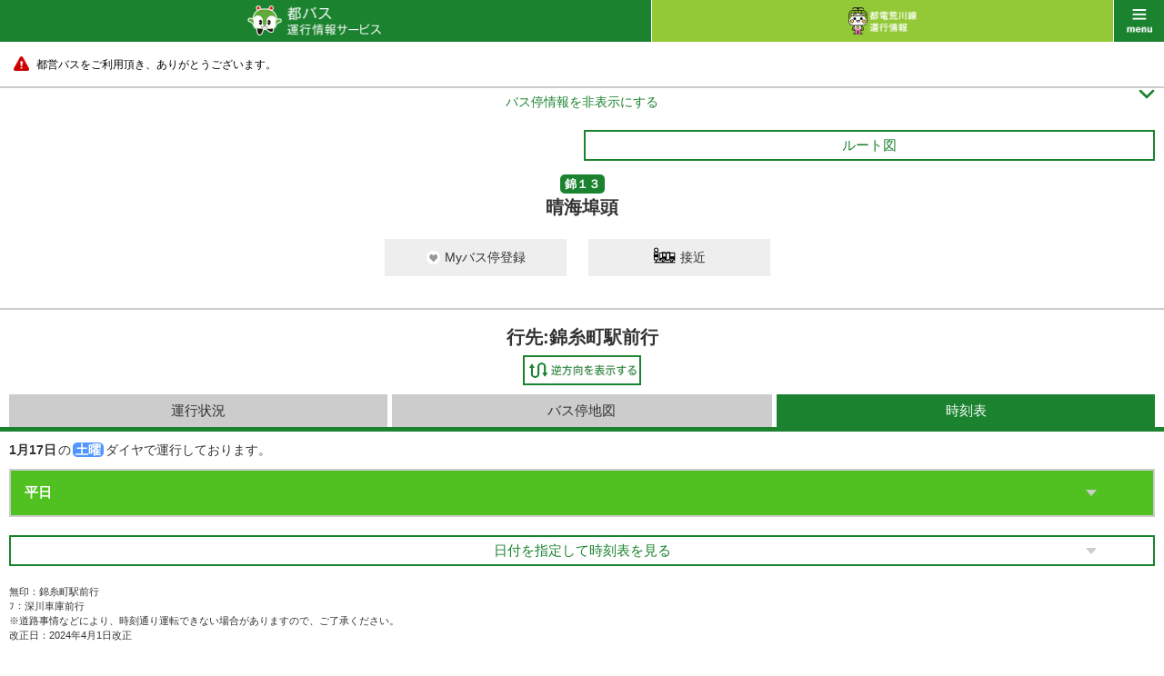

--- FILE ---
content_type: text/html;charset=UTF-8
request_url: https://tobus.jp/sp/blsys/stop/time?daydiv=11&dispdiv=0&ln=ja&poleno=3&stopid=1249&routecode=46&ud=2
body_size: 9597
content:






<!DOCTYPE html>
<html lang="ja" xml:lang="ja">
<head>
<meta charset="UTF-8" >
<meta http-equiv="Content-Type" Content="text/html;charset=UTF-8">
<meta name="viewport" content="width=device-width, initial-scale=1.0, maximum-scale=1.0, user-scalable=0" >
<meta name="format-detection" content="telephone=no" >
<title>バス停時刻表 ｜都バス 運行情報サービス</title>
<meta name="description" content="" />
<meta name="keywords" content="" />
<link rel="stylesheet" href="/sp/resources/css/default.css?1727617979563" />
<link rel="stylesheet" href="/sp/resources/css/common.css?1727617979563"  />
<link rel="stylesheet" href="/sp/resources/css/style.css?1727617979563"  />
<link rel="stylesheet" href="/sp/resources/css/jquery.remodal.css?1727617979563"  />
<link rel="stylesheet" href="/sp/resources/common/css/commons.css?1727617979563"  />


<script type="text/javascript" src="/sp/blsys/js/commons.js?1727617979563?ln=ja" charset="utf-8"></script>
<script type="text/javascript" src="/sp/resources/js/jquery-1.11.1.min.js?1727617979563" charset="utf-8"></script>
<script type="text/javascript" src="/sp/resources/js/jquery-lineup.js?1727617979563" charset="utf-8"></script>
<script type="text/javascript" src="/sp/resources/js/default.js?1727617979563" charset="utf-8"></script>
<script type="text/javascript" src="/sp/resources/js/jquery.remodal.min.js?1727617979563" charset="utf-8"></script>
<script type="text/javascript" src="/sp/resources/common/js/commons.js?1727617979563" charset="utf-8"></script>
<script type="text/javascript" src="/sp/resources/common/js/storage.js?1727617979563" charset="utf-8"></script>
<script type="text/javascript" src="/sp/resources/common/js/cookie.js?1727617979563" charset="utf-8"></script>
<script type="text/javascript" src="/sp/resources/common/js/mybus.js?1727617979563" charset="utf-8"></script>
<script type="text/javascript" src="/sp/resources/common/js/myRoute.js?1727617979563" charset="utf-8"></script>
<script type="text/javascript" src="/sp/resources/common/js/geolocation.js?1727617979563" charset="utf-8"></script>
<script type="text/javascript" src="https://maps.google.com/maps/api/js?v=3&client=gme-neccorporation1&language=ja&region=jp&sensor=false&channel=customer?1727617979563" charset="utf-8"></script>
<script type="text/javascript" charset="utf-8" src="/sp/resources/common/js/following.js?1727617979563"></script>
<script type="text/javascript" charset="utf-8" src="/sp/resources/common/js/timetable.js?1727617979563"></script>
<script type="text/javascript" charset="utf-8" src="/sp/resources/common/js/wget.js?1727617979563"></script>
<script type="text/javascript" charset="utf-8" src="/sp/resources/common/js/geolocation.js?1727617979563"></script>
<script type="text/javascript" charset="utf-8" src="/sp/resources/common/js/TobusMaps.js?1727617979563"></script>
<script type="text/javascript" charset="utf-8" src="/sp/resources/common/js/route.js?1727617979563"></script>
<script type="text/javascript" charset="utf-8" src="/sp/resources/common/js/busstop.js?1727617979563"></script>


<script>
var TobusSpConstants = {
		MessageHelper: {
			"B07-01-009": "{0}時点の情報",
			"B07-01-022": "運行中止",
			"B07-01-035": "行先:{0}",
			"B07-01-049": "通過済み",
			"B07-01-050": "{0} 分待ち",
			"B07-01-051": "まもなく",
			"B17-01-003": "解除",
			"B17-01-012": "出発",
			"B17-01-013": "到着",
			"B17-01-014": "検索",
			"B17-01-015": "「{0}」 → 「{1}」のMyルートを解除しますか？",
			"B17-01-016": "全てのMyルートを解除しますか？",
			"B17-01-021": "データ保存に失敗しました。",
			"B17-01-022": "Myバス停/Myルートの取得に失敗しました。",
			"B17-01-023": "Myバス停/Myルートの登録に失敗しました。",
			"B17-01-024": "Myバス停/Myルートの解除に失敗しました。"
		},
		Config: {
			PredictMinute: 2.0
		},
		ServiceType: {
		  tobus: "tobus",
		  toden: "toden"
		}
	};
</script>
  </head>



<body id="bus" class="stop ___dummy">
    <div id="wrap">
        



<div id="header">
  <p id="title" class="link"><a href="/sp/blsys/top?ln=ja"><img src="/sp/resources/img/h_main_bus.png" alt="都バス 運行情報サービス" width="147"></a></p>
  <p id="another" class="link"><a href="/sp/tlsys/top?ln=ja"><img src="/sp/resources/img/h_main_train_02.png" alt="都電 運行情報サービス" width="75"></a></p>
  <p id="menu" class="link" data-onmodalopen="menuInit"><a href="javascript:void(0);">menu</a></p>
</div>
        


<div id="menu_list">
        <ul class="main">
	        <li class="bus"><a href="/sp/blsys/top?ln=ja">都バストップ</a></li>
			<li class="train"><a href="/sp/tlsys/top?ln=ja">都電トップ</a></li>
            <li class="main01"><a href="/sp/blsys/top/stop?ln=ja">バス停を探す</a></li>
            <li class="main02"><a href="/sp/blsys/top/move?ln=ja">運行状況を調べる</a></li>
            <li class="main06"><a href="/sp/blsys/mybus/edit?trn=top_move&ln=ja">Myバス停/ルート</a></li>
            <li class="main07"><a href="/sp/blsys/route?trn=top_move&ln=ja">系統から探す</a></li>
            <li class="main03"><a href="/sp/blsys/navi?ln=ja">都営交通ルート検索</a></li>
            <li class="main04"><a href="/sp/blsys/top/time?ln=ja">時刻表を見る</a></li>
            <li class="main05">
            <a href="javascript:void(0);" class="language"><img src="/sp/resources/img/h_language_l.png" width="150" alt="Language"><span class="font">&#59236;</span><span class="font" style="display:none">&#59239;</span></a>
            <ul>
			
                
            
                
                    <li><a href="?ln=en&poleno=3&stopid=1249&routecode=46&ud=2&daydiv=11&dispdiv=0">English<span class="font">&#59238;</span></a></li>
                
            
            </ul>
            </li>
        </ul>
        <ul class="sub clearfix">
            <li class="sub01"><a href="http://tobus.jp/blsys/navi?LCD=&VCD=ctop&ECD=txtrd&LCD=">音声読み上げ対応<span class="font">&#59238;</span></a></li>
            <li class="sub03"><a href="http://tobus.jp/blsys/navi?VCD=&ECD=srwrapbus&LCD=">車両検索/ラッピングバス検索<span class="font">&#59238;</span></a></li>
            <li class="sub04"><a href="/sp/blsys/usage?ln=ja">ご利用ガイド<span class="font">&#59238;</span></a></li>
            <li class="sub05"><a href="/sp/blsys/gallery?ln=ja">ギャラリー<span class="font">&#59238;</span></a></li>
            
            	<li class="sub06"><a href="/sp/blsys/questionnaire?ln=ja">アンケート</a></li>
            
            <li class="sub07"><a href="https://www.kotsu.metro.tokyo.jp/enq/index.html" target="_blank">お問合せ</a></li>
            <li class="sub08"><a href="/sp/blsys/disclaimer?ln=ja">免責事項</a></li>
            
                <li class="sub09"><a href="/sp/blsys/privacy?ln=ja">個人情報保護方針</a></li>
            
            <li class="sub10"><a href="http://www.kotsu.metro.tokyo.jp/" target="_blank">東京都交通局</a></li>
        </ul>

</div>
        




<div id="contents" data-autostart="setTimetableList">
    
        
    




	<div class="caution telop telop-animation telop-speed0"><p class="marquee"><a href="#"><span style="color: #000000;">都営バスをご利用頂き、ありがとうございます。</span></a></p></div>




    <hr class="nomergin">
    <div id="main" class="___dummy">
    
    	
        
        
        
        
    







<p class="simple_header_toggle toggle_btn">
  <a id="simple_header_switch" data-switch>
    <span class="toggle_txt" style="display:none">バス停情報を表示する<span class="font">&#59239;</span></span>
    <span class="toggle_txt">バス停情報を非表示にする<span class="font">&#59236;</span></span>
   </a>
</p>
<div class="header_warp">
    <div class="mybus_disp" style="display:none;"><span>Myバス停</span></div>
    <div class="mybus_disp_empty_box"></div>
    <div class="box10">
        <ul class="sub_nav clearfix">
            
            
            <li style="visibility:hidden;">
                <span class="toggle_btn"><a href="#line_list" class="btn_gw">鉄道乗換え</a></span>
            </li>
            
            <li>
            <a
               class="show_popup btn_gw"
               data-remodal-target="modal"
               data-onopen="showMap"
               data-url="/sp/blsys/route/map"
               data-param="routeid=46&trn=top_stop">
                 ルート図
            </a>
            </li>
        </ul>
        <p class="tc"><strong class="icn_gr">錦１３</strong></p>
        <h1 class="title_bl_noborder">晴海埠頭</h1>

           <div class="migration_message" style="display:none;"><span>「Myバス停/ルート」の保存方法が変更されましたので、Myバス停/ルート画面で登録情報の確認をお願いします。<br>確認は「<a href="{0}">こちら</a>」から</span></div>
           <div class="limit_message" style="display:none;"><span>Myバス停の登録は10件までとなります。</span></div>
           <div class="mybus_button" style="display:none;">
           <a href="#" id="mybusButton" data-mybus='{"code" : 1249, "name_ja" : "晴海埠頭" , "name_en" : "Harumi-Futō", "location" : {"lat" : 35.6476171 , "lng" : 139.773023}}' >
               <span class="mybus">Myバス停登録</span>
               <span class="mybus_registered">Myバス停解除</span>
           </a>
            <a href="/sp/blsys/approaching?stopcode=1249&ln=ja" class="">
                <span class="approaching_txt">接近</span>
            </a>
        </div>
    </div>
        <div class="title_bl_border"></div>

        
        <p class="mb5 fs20 tc" style="font-weight: bold;">行先:錦糸町駅前行</p>
        

        <table class="stop_table">
            <tr>
                <td></td>
                
                <td class="plr10 "><a href="?ud=1&poleno=0&ln=ja&stopid=1249&routecode=46&daydiv=11"><img src="/sp/resources/img/btn_change_l.png" width="130" alt="起終点入替"></a></td>
            </tr>
        </table>
</div>

<div id="simple_header">
  <a href="/sp/blsys/approaching?stopcode=1249&ln=ja" class="">
      <span class="approaching_txt">接近</span>
  </a>
  <div class="title_bl_border"></div>
        
        <p class="mb5 fs20 tc" style="font-weight: bold;">行先:錦糸町駅前行</p>
        

        <table class="stop_table">
            <tr>
                <td></td>
                
                <td class="plr10 "><a href="?ud=1&poleno=0&ln=ja&stopid=1249&routecode=46&daydiv=11"><img src="/sp/resources/img/btn_change_l.png" width="130" alt="起終点入替"></a></td>
            </tr>
        </table>
</div>


<script type="text/javascript">
  var busLimit = 10;
  var url = "/sp/blsys/mybus/edit?ln=ja";
  var html = $('.migration_message').html();
  var str = html.replace("{0}",url);
  $('.migration_message').html(str);
</script>


	<div id="time_wrap" class="day01">
    <div class="bgw">
		<ul class="tab3 mlr10 clearfix">
			<li class="___dummy"><a href="/sp/blsys/stop?stopid=1249&ud=2&poleno=3&ln=ja&routecode=46">運行状況 </a></li>
			<li class="___dummy"><a href="/sp/blsys/stop/map?stopid=1249&ud=2&poleno=3&ln=ja&routecode=46">バス停地図</a></li>
			<li class="active"><a>時刻表</a></li>
		</ul>
        </div>
		<hr class="grn">
		<div class="box10">
            
            
            	
            		<p class="mt10 mb10 diatype-saturday"><span class="schedule-day"> 1月17日</span>の<span class="schedule-type">土曜</span>ダイヤで運行しております。</p>
            	
            	
				
				
            

            

            <p id="day_select" class="mb20">
                <select data-change-timetable>
                	<option data-link="">(選択してください)</option>
                    
                    
                    <option selected data-link="/sp/blsys/stop/time?daydiv=1&dispdiv=0&poleno=3&ln=ja&stopid=1249&routecode=46&ud=2">平日</option>
                    
                    <option  data-link="/sp/blsys/stop/time?daydiv=2&dispdiv=0&poleno=3&ln=ja&stopid=1249&routecode=46&ud=2">土曜</option>
                    
                    <option  data-link="/sp/blsys/stop/time?daydiv=3&dispdiv=0&poleno=3&ln=ja&stopid=1249&routecode=46&ud=2">休日</option>
                    
                    
                    
                    
                </select>
            </p>
            
            <div class="relative">
           		<p class="mb20"><span class="toggle_btn"><a href="#time_schedule" class="btn_gw">日付を指定して時刻表を見る</a></span></p>
            	<ul id="time_schedule" style="display:none;">
            		
            		
            			
						
						
            			<li><a href="/sp/blsys/stop/time?daydiv=12&dispdiv=0&ln=ja&poleno=3&stopid=1249&routecode=46&ud=2">01月17日(土)</a></li>
						
            		
            			
						
						
            			<li><a href="/sp/blsys/stop/time?daydiv=13&dispdiv=0&ln=ja&poleno=3&stopid=1249&routecode=46&ud=2">01月18日(日)</a></li>
						
            		
            			
						
						
            			<li><a href="/sp/blsys/stop/time?daydiv=11&dispdiv=0&ln=ja&poleno=3&stopid=1249&routecode=46&ud=2">01月19日(月)</a></li>
						
            		
            			
						
						
            			<li><a href="/sp/blsys/stop/time?daydiv=11&dispdiv=0&ln=ja&poleno=3&stopid=1249&routecode=46&ud=2">01月20日(火)</a></li>
						
            		
            			
						
						
            			<li><a href="/sp/blsys/stop/time?daydiv=11&dispdiv=0&ln=ja&poleno=3&stopid=1249&routecode=46&ud=2">01月21日(水)</a></li>
						
            		
            			
						
						
            			<li><a href="/sp/blsys/stop/time?daydiv=11&dispdiv=0&ln=ja&poleno=3&stopid=1249&routecode=46&ud=2">01月22日(木)</a></li>
						
            		
            			
						
						
            			<li><a href="/sp/blsys/stop/time?daydiv=11&dispdiv=0&ln=ja&poleno=3&stopid=1249&routecode=46&ud=2">01月23日(金)</a></li>
						
            		
            			
						
						
            			<li><a href="/sp/blsys/stop/time?daydiv=12&dispdiv=0&ln=ja&poleno=3&stopid=1249&routecode=46&ud=2">01月24日(土)</a></li>
						
            		
				</ul>
            </div>
            
			
			

				<div class="fs11 mb20">
	            
					無印：錦糸町駅前行<br>
	            
					ﾌ：深川車庫前行<br>
	            
					※道路事情などにより、時刻通り運転できない場合がありますので、ご了承ください。<br>
	                
					改正日：2024年4月1日改正
				</div>
	            </div>

	            <p id="all_view" class="toggle_btn mb10 mlr10">
	                <a href="#" data-timetablelink><span class="toggle_txt" style="display:none;">すべての時間帯を表示する</span><span class="toggle_txt">4時間分だけ表示する</span><span class="toggle_txt font">&#59236;</span><span class="toggle_txt font" style="display:none;">&#59239;</span></a>
	            </p>

				<div id="time_table">
		            <table>
		                
		                
						<tr class="hide_timetable" data-timetable="5" data-others="">
							<td>
								<table class="inner">
									<tr class="top">
									   <th rowspan="1" class="timetable-hour">05<span class="accessibility_hidden">ジ</span></th>
		                            
		                            <td><table><tr><td>&nbsp;</td><td>&nbsp;</td><td>&nbsp;</td><td>&nbsp;</td><td>&nbsp;</td></tr></table></td></tr>
		                            
		                            
								</table>
							</td>
						</tr>
		                
		                
						<tr class="hide_timetable" data-timetable="6" data-others="">
							<td>
								<table class="inner">
									<tr class="top">
									   <th rowspan="1" class="timetable-hour">06<span class="accessibility_hidden">ジ</span></th>
		                            
		                            
		                                
		                                
		                                
		                                
		                                 
		                                    <td><table><tr>
		                                 
		                                 <td>
		                                 
		                                 42
		                                 </td>
		                                 
		                                
		                                
		                                    
		                                    <td>&nbsp;</td>
		                                    
		                                    <td>&nbsp;</td>
		                                    
		                                    <td>&nbsp;</td>
		                                    
		                                    <td>&nbsp;</td>
		                                    
		                                    </tr></table></td></tr>
		                                
		                            
								</table>
							</td>
						</tr>
		                
		                
						<tr class="" data-timetable="7" data-others="">
							<td>
								<table class="inner">
									<tr class="top">
									   <th rowspan="1" class="timetable-hour">07<span class="accessibility_hidden">ジ</span></th>
		                            
		                            
		                                
		                                
		                                
		                                
		                                 
		                                    <td><table><tr>
		                                 
		                                 <td>
		                                 
		                                 05
		                                 </td>
		                                 
		                                
		                                
		                                
		                                 
		                                 <td>
		                                 
		                                 17
		                                 </td>
		                                 
		                                
		                                
		                                
		                                 
		                                 <td>
		                                 
		                                 45
		                                 </td>
		                                 
		                                
		                                
		                                    
		                                    <td>&nbsp;</td>
		                                    
		                                    <td>&nbsp;</td>
		                                    
		                                    </tr></table></td></tr>
		                                
		                            
								</table>
							</td>
						</tr>
		                
		                
						<tr class="" data-timetable="8" data-others="">
							<td>
								<table class="inner">
									<tr class="top">
									   <th rowspan="1" class="timetable-hour">08<span class="accessibility_hidden">ジ</span></th>
		                            
		                            
		                                
		                                
		                                
		                                
		                                 
		                                    <td><table><tr>
		                                 
		                                 <td>
		                                 
		                                 12
		                                 </td>
		                                 
		                                
		                                
		                                
		                                 
		                                 <td>
		                                 
		                                 28
		                                 </td>
		                                 
		                                
		                                
		                                
		                                 
		                                 <td>
		                                 
		                                 46
		                                 </td>
		                                 
		                                
		                                
		                                
		                                 
		                                 <td>
		                                 
		                                 55
		                                 </td>
		                                 
		                                
		                                
		                                    
		                                    <td>&nbsp;</td>
		                                    
		                                    </tr></table></td></tr>
		                                
		                            
								</table>
							</td>
						</tr>
		                
		                
						<tr class="" data-timetable="9" data-others="">
							<td>
								<table class="inner">
									<tr class="top">
									   <th rowspan="1" class="timetable-hour">09<span class="accessibility_hidden">ジ</span></th>
		                            
		                            
		                                
		                                
		                                
		                                
		                                 
		                                    <td><table><tr>
		                                 
		                                 <td>
		                                 
		                                 13
		                                 </td>
		                                 
		                                
		                                
		                                
		                                 
		                                 <td>
		                                 
		                                 31
		                                 </td>
		                                 
		                                
		                                
		                                    
		                                    <td>&nbsp;</td>
		                                    
		                                    <td>&nbsp;</td>
		                                    
		                                    <td>&nbsp;</td>
		                                    
		                                    </tr></table></td></tr>
		                                
		                            
								</table>
							</td>
						</tr>
		                
		                
						<tr class="" data-timetable="10" data-others="">
							<td>
								<table class="inner">
									<tr class="top">
									   <th rowspan="1" class="timetable-hour">10<span class="accessibility_hidden">ジ</span></th>
		                            
		                            
		                                
		                                
		                                
		                                
		                                 
		                                    <td><table><tr>
		                                 
		                                 <td>
		                                 
		                                 00
		                                 </td>
		                                 
		                                
		                                
		                                
		                                 
		                                 <td>
		                                 
		                                 23
		                                 </td>
		                                 
		                                
		                                
		                                
		                                 
		                                 <td>
		                                 
		                                 46
		                                 </td>
		                                 
		                                
		                                
		                                
		                                 
		                                 <td>
		                                 <sub>ﾌ</sub>
		                                 56
		                                 </td>
		                                 
		                                
		                                
		                                    
		                                    <td>&nbsp;</td>
		                                    
		                                    </tr></table></td></tr>
		                                
		                            
								</table>
							</td>
						</tr>
		                
		                
						<tr class="hide_timetable" data-timetable="11" data-others="">
							<td>
								<table class="inner">
									<tr class="top">
									   <th rowspan="1" class="timetable-hour">11<span class="accessibility_hidden">ジ</span></th>
		                            
		                            
		                                
		                                
		                                
		                                
		                                 
		                                    <td><table><tr>
		                                 
		                                 <td>
		                                 <sub>ﾌ</sub>
		                                 15
		                                 </td>
		                                 
		                                
		                                
		                                
		                                 
		                                 <td>
		                                 
		                                 17
		                                 </td>
		                                 
		                                
		                                
		                                
		                                 
		                                 <td>
		                                 
		                                 52
		                                 </td>
		                                 
		                                
		                                
		                                    
		                                    <td>&nbsp;</td>
		                                    
		                                    <td>&nbsp;</td>
		                                    
		                                    </tr></table></td></tr>
		                                
		                            
								</table>
							</td>
						</tr>
		                
		                
						<tr class="hide_timetable" data-timetable="12" data-others="">
							<td>
								<table class="inner">
									<tr class="top">
									   <th rowspan="1" class="timetable-hour">12<span class="accessibility_hidden">ジ</span></th>
		                            
		                            
		                                
		                                
		                                
		                                
		                                 
		                                    <td><table><tr>
		                                 
		                                 <td>
		                                 
		                                 14
		                                 </td>
		                                 
		                                
		                                
		                                
		                                 
		                                 <td>
		                                 
		                                 36
		                                 </td>
		                                 
		                                
		                                
		                                
		                                 
		                                 <td>
		                                 
		                                 57
		                                 </td>
		                                 
		                                
		                                
		                                    
		                                    <td>&nbsp;</td>
		                                    
		                                    <td>&nbsp;</td>
		                                    
		                                    </tr></table></td></tr>
		                                
		                            
								</table>
							</td>
						</tr>
		                
		                
						<tr class="hide_timetable" data-timetable="13" data-others="">
							<td>
								<table class="inner">
									<tr class="top">
									   <th rowspan="1" class="timetable-hour">13<span class="accessibility_hidden">ジ</span></th>
		                            
		                            
		                                
		                                
		                                
		                                
		                                 
		                                    <td><table><tr>
		                                 
		                                 <td>
		                                 
		                                 06
		                                 </td>
		                                 
		                                
		                                
		                                
		                                 
		                                 <td>
		                                 
		                                 28
		                                 </td>
		                                 
		                                
		                                
		                                    
		                                    <td>&nbsp;</td>
		                                    
		                                    <td>&nbsp;</td>
		                                    
		                                    <td>&nbsp;</td>
		                                    
		                                    </tr></table></td></tr>
		                                
		                            
								</table>
							</td>
						</tr>
		                
		                
						<tr class="hide_timetable" data-timetable="14" data-others="">
							<td>
								<table class="inner">
									<tr class="top">
									   <th rowspan="1" class="timetable-hour">14<span class="accessibility_hidden">ジ</span></th>
		                            
		                            
		                                
		                                
		                                
		                                
		                                 
		                                    <td><table><tr>
		                                 
		                                 <td>
		                                 
		                                 13
		                                 </td>
		                                 
		                                
		                                
		                                
		                                 
		                                 <td>
		                                 
		                                 36
		                                 </td>
		                                 
		                                
		                                
		                                
		                                 
		                                 <td>
		                                 
		                                 58
		                                 </td>
		                                 
		                                
		                                
		                                    
		                                    <td>&nbsp;</td>
		                                    
		                                    <td>&nbsp;</td>
		                                    
		                                    </tr></table></td></tr>
		                                
		                            
								</table>
							</td>
						</tr>
		                
		                
						<tr class="hide_timetable" data-timetable="15" data-others="">
							<td>
								<table class="inner">
									<tr class="top">
									   <th rowspan="1" class="timetable-hour">15<span class="accessibility_hidden">ジ</span></th>
		                            
		                            
		                                
		                                
		                                
		                                
		                                 
		                                    <td><table><tr>
		                                 
		                                 <td>
		                                 
		                                 37
		                                 </td>
		                                 
		                                
		                                
		                                
		                                 
		                                 <td>
		                                 
		                                 54
		                                 </td>
		                                 
		                                
		                                
		                                    
		                                    <td>&nbsp;</td>
		                                    
		                                    <td>&nbsp;</td>
		                                    
		                                    <td>&nbsp;</td>
		                                    
		                                    </tr></table></td></tr>
		                                
		                            
								</table>
							</td>
						</tr>
		                
		                
						<tr class="hide_timetable" data-timetable="16" data-others="">
							<td>
								<table class="inner">
									<tr class="top">
									   <th rowspan="1" class="timetable-hour">16<span class="accessibility_hidden">ジ</span></th>
		                            
		                            
		                                
		                                
		                                
		                                
		                                 
		                                    <td><table><tr>
		                                 
		                                 <td>
		                                 
		                                 10
		                                 </td>
		                                 
		                                
		                                
		                                
		                                 
		                                 <td>
		                                 
		                                 34
		                                 </td>
		                                 
		                                
		                                
		                                
		                                 
		                                 <td>
		                                 
		                                 50
		                                 </td>
		                                 
		                                
		                                
		                                    
		                                    <td>&nbsp;</td>
		                                    
		                                    <td>&nbsp;</td>
		                                    
		                                    </tr></table></td></tr>
		                                
		                            
								</table>
							</td>
						</tr>
		                
		                
						<tr class="hide_timetable" data-timetable="17" data-others="">
							<td>
								<table class="inner">
									<tr class="top">
									   <th rowspan="1" class="timetable-hour">17<span class="accessibility_hidden">ジ</span></th>
		                            
		                            
		                                
		                                
		                                
		                                
		                                 
		                                    <td><table><tr>
		                                 
		                                 <td>
		                                 
		                                 04
		                                 </td>
		                                 
		                                
		                                
		                                
		                                 
		                                 <td>
		                                 
		                                 19
		                                 </td>
		                                 
		                                
		                                
		                                
		                                 
		                                 <td>
		                                 
		                                 36
		                                 </td>
		                                 
		                                
		                                
		                                    
		                                    <td>&nbsp;</td>
		                                    
		                                    <td>&nbsp;</td>
		                                    
		                                    </tr></table></td></tr>
		                                
		                            
								</table>
							</td>
						</tr>
		                
		                
						<tr class="hide_timetable" data-timetable="18" data-others="">
							<td>
								<table class="inner">
									<tr class="top">
									   <th rowspan="1" class="timetable-hour">18<span class="accessibility_hidden">ジ</span></th>
		                            
		                            
		                                
		                                
		                                
		                                
		                                 
		                                    <td><table><tr>
		                                 
		                                 <td>
		                                 
		                                 03
		                                 </td>
		                                 
		                                
		                                
		                                
		                                 
		                                 <td>
		                                 
		                                 26
		                                 </td>
		                                 
		                                
		                                
		                                
		                                 
		                                 <td>
		                                 
		                                 48
		                                 </td>
		                                 
		                                
		                                
		                                    
		                                    <td>&nbsp;</td>
		                                    
		                                    <td>&nbsp;</td>
		                                    
		                                    </tr></table></td></tr>
		                                
		                            
								</table>
							</td>
						</tr>
		                
		                
						<tr class="hide_timetable" data-timetable="19" data-others="">
							<td>
								<table class="inner">
									<tr class="top">
									   <th rowspan="1" class="timetable-hour">19<span class="accessibility_hidden">ジ</span></th>
		                            
		                            
		                                
		                                
		                                
		                                
		                                 
		                                    <td><table><tr>
		                                 
		                                 <td>
		                                 
		                                 10
		                                 </td>
		                                 
		                                
		                                
		                                
		                                 
		                                 <td>
		                                 <sub>ﾌ</sub>
		                                 21
		                                 </td>
		                                 
		                                
		                                
		                                
		                                 
		                                 <td>
		                                 
		                                 36
		                                 </td>
		                                 
		                                
		                                
		                                    
		                                    <td>&nbsp;</td>
		                                    
		                                    <td>&nbsp;</td>
		                                    
		                                    </tr></table></td></tr>
		                                
		                            
								</table>
							</td>
						</tr>
		                
		                
						<tr class="hide_timetable" data-timetable="20" data-others="">
							<td>
								<table class="inner">
									<tr class="top">
									   <th rowspan="1" class="timetable-hour">20<span class="accessibility_hidden">ジ</span></th>
		                            
		                            
		                                
		                                
		                                
		                                
		                                 
		                                    <td><table><tr>
		                                 
		                                 <td>
		                                 
		                                 06
		                                 </td>
		                                 
		                                
		                                
		                                
		                                 
		                                 <td>
		                                 
		                                 21
		                                 </td>
		                                 
		                                
		                                
		                                
		                                 
		                                 <td>
		                                 
		                                 50
		                                 </td>
		                                 
		                                
		                                
		                                    
		                                    <td>&nbsp;</td>
		                                    
		                                    <td>&nbsp;</td>
		                                    
		                                    </tr></table></td></tr>
		                                
		                            
								</table>
							</td>
						</tr>
		                
		                
						<tr class="hide_timetable" data-timetable="21" data-others="">
							<td>
								<table class="inner">
									<tr class="top">
									   <th rowspan="1" class="timetable-hour">21<span class="accessibility_hidden">ジ</span></th>
		                            
		                            
		                                
		                                
		                                
		                                
		                                 
		                                    <td><table><tr>
		                                 
		                                 <td>
		                                 
		                                 18
		                                 </td>
		                                 
		                                
		                                
		                                
		                                 
		                                 <td>
		                                 
		                                 43
		                                 </td>
		                                 
		                                
		                                
		                                    
		                                    <td>&nbsp;</td>
		                                    
		                                    <td>&nbsp;</td>
		                                    
		                                    <td>&nbsp;</td>
		                                    
		                                    </tr></table></td></tr>
		                                
		                            
								</table>
							</td>
						</tr>
		                
		                
						<tr class="hide_timetable" data-timetable="22" data-others="">
							<td>
								<table class="inner">
									<tr class="top">
									   <th rowspan="1" class="timetable-hour">22<span class="accessibility_hidden">ジ</span></th>
		                            
		                            
		                                
		                                
		                                
		                                
		                                 
		                                    <td><table><tr>
		                                 
		                                 <td>
		                                 <sub>ﾌ</sub>
		                                 20
		                                 </td>
		                                 
		                                
		                                
		                                    
		                                    <td>&nbsp;</td>
		                                    
		                                    <td>&nbsp;</td>
		                                    
		                                    <td>&nbsp;</td>
		                                    
		                                    <td>&nbsp;</td>
		                                    
		                                    </tr></table></td></tr>
		                                
		                            
								</table>
							</td>
						</tr>
		                
		                
						<tr class="hide_timetable" data-timetable="23" data-others="">
							<td>
								<table class="inner">
									<tr class="top">
									   <th rowspan="1" class="timetable-hour">23<span class="accessibility_hidden">ジ</span></th>
		                            
		                            <td><table><tr><td>&nbsp;</td><td>&nbsp;</td><td>&nbsp;</td><td>&nbsp;</td><td>&nbsp;</td></tr></table></td></tr>
		                            
		                            
								</table>
							</td>
						</tr>
		                
		            </table>
			     </div>

			
         
    
        
    



<div id="other_line">
    <p class="toggle_btn link_grn">
        <a href="#other_line_list"
        data-appendparam="" 
        data-url="" 
        data-onclick="true" 
        data-dirtype="/sp/blsys/stop/direct_time"
        data-otherroute="/sp/blsys/pole/busstoplist?ln=ja" 
        data-position="35.6476171,139.773023" 
        data-param="stopid=1249&ln=ja" 
        data-target="result"> 
            <span class="toggle_txt">このバス停の他の系統を見る<span class="font">&#59236;</span></span>
            <span class="toggle_txt" style="display:none">閉じる<span class="font">&#59239;</span></span>
        </a>
    </p>
    <div data-id="result" id="other_line_list" class="inner" style="display:none;"  data-error="データ取得失敗です。"> 
        <p>晴海埠頭</p>
        <div data-result></div> 
        <div data-template style="display:none;"> 
            <dl data-name="pole">
                <dt data-name="polename"><span data-name="distance"><sub>m</sub></span></dt>
                <dd>
                    <ul data-name="list">
                        <li data-name="poleLink"><a href="#" data-name="link"><span  data-name="name">{0}行</span><span class="font">&#59238;</span></a></li>
                        <li data-name="destLink" class="info"><a href="#" data-name="link"><span class="approach">方面別時刻表</span><span data-name="name">{0}方面</span><span class="font">&#59238;</span></a></li>
                    </ul>
                </dd>
            </dl>
        </div>
    </div>
</div>

<hr>

        <!-- /#comment -->
	</div><!-- /#main -->
</div>
</div>
        



<div id="footer">
    <ul id="bottom_nav">
        <li><a href="http://tobus.jp/blsys/navi?VCD=&ECD=srwrapbus&LCD=">車両検索/ラッピングバス検索<span class="font">&#59238;</span></a></li>
        <li><a href="/sp/blsys/usage?ln=ja">ご利用ガイド<span class="font">&#59238;</span></a></li>
        <li><a href="/sp/blsys/gallery?ln=ja">ギャラリー<span class="font">&#59238;</span></a></li>
    </ul>
    <p id="pc"><a href="http://tobus.jp/blsys/navi?LCD="><span>PC版を見る</span></a></p>
    <ul class="links">
        
            <li><a href="/sp/blsys/questionnaire?ln=ja">アンケート</a>｜</li>
            <li><a href="https://www.kotsu.metro.tokyo.jp/enq/index.html">お問い合わせ</a></li>
            <li><a href="/sp/blsys/disclaimer?ln=ja">免責事項</a>｜</li>
            <li><a href="/sp/blsys/privacy?ln=ja">個人情報保護方針</a></li>
            <li><a href="http://www.kotsu.metro.tokyo.jp/">東京都交通局HP</a></li>
        
        
    </ul>
    <p id="copy"><img src="/sp/resources/img/logo_koutukyoku.png" width="98" alt="東京都交通局">Copyright© 2015 Bureau of Transportation. <br>Tokyo Metropolitan Government. <br>All Rights Reserved.</p>
</div>
<div style="display:none;" id="C00-00-017" >位置情報の取得に失敗しました。</div>
<div style="display:none;" id="C00-00-008" >データ取得失敗です。</div>
<div style="display:none;" id="C00-00-001" >お使いのブラウザはGPSに対応していません。</div>
<div style="display:none;" id="C00-00-002" >位置情報の取得に失敗しました。</div>
<div class="remodal" data-remodal-id="modal" data-remodal-options="hashTracking: false"></div>
<div class="remodal" data-remodal-id="carmonitor" data-remodal-options="hashTracking: false"></div>
    </div>
<div id="loading" style="display: none;"><img src="/sp/resources/img/img_loading_bus.png" alt="" width="64"></div>

<p id="pagetop"><a href="javascript:void(0);"><img src="/sp/resources/img/icn_pagetop.png" alt="トップへ戻る" width="60"></a></p>
</body>




<script type="text/javascript">
<!--
var TRAMINFOS = [{"carcode":"8503","lat":35.7517046,"lng":139.7518196},{"carcode":"8504","lat":35.7516145,"lng":139.7368923},{"carcode":"8505","lat":35.7509201,"lng":139.7424479},{"carcode":"8803","lat":35.7510991,"lng":139.7401052},{"carcode":"8804","lat":35.7411631,"lng":139.730434},{"carcode":"8805","lat":35.7509548,"lng":139.7518923},{"carcode":"8806","lat":35.7332812,"lng":139.7292187},{"carcode":"8807","lat":35.7130555,"lng":139.7138541},{"carcode":"8808","lat":35.7147916,"lng":139.7117013},{"carcode":"8809","lat":35.7435763,"lng":139.7770312},{"carcode":"8810","lat":35.7529427,"lng":139.7379144},{"carcode":"9001","lat":35.7513639,"lng":139.7518446},{"carcode":"9002","lat":35.7485937,"lng":139.7362673},{"carcode":"8901","lat":35.7482465,"lng":139.7708159},{"carcode":"7706","lat":35.7315972,"lng":139.7292361},{"carcode":"7707","lat":35.750052,"lng":139.7654861},{"carcode":"7708","lat":35.7517263,"lng":139.7518728},{"carcode":"8904","lat":35.7118055,"lng":139.7189062},{"carcode":"7701","lat":35.7227083,"lng":139.7211111},{"carcode":"8905","lat":35.7333333,"lng":139.7895833},{"carcode":"8906","lat":35.7347222,"lng":139.7864409},{"carcode":"7702","lat":35.7506423,"lng":139.7602951},{"carcode":"8907","lat":35.725243,"lng":139.720625},{"carcode":"8908","lat":35.7427061,"lng":139.7811892},{"carcode":"7703","lat":35.744809,"lng":139.7330555},{"carcode":"7704","lat":35.7515093,"lng":139.7519509}];
CONFIG.MAP.position = new google.maps.LatLng(35.681382 , 139.766084);
CONFIG.MAP.zoom =  13;
CONFIG.MAP.mapTypeId = google.maps.MapTypeId.ROADMAP;
CONFIG.MAP.dom = document.getElementById("map_canvas");
CONFIG.MAP.zoomBorder = 15;
CONFIG.MAP.lineColor = "#FF0000";
CONFIG.MAP.lineWeight= 2;
CONFIG.MAP.trainZoomLevel = { min : 15 , max : 16};
CONFIG.MAP.IMAGE = {
	TramImagePath : "/sp/resources/img/tram/",
	AllowImagePath :"/sp/resources/img/gmap/arrow/",
	MarkerNormalImage:"/sp/resources/img/gmap/busstop.png",
	ShadowNormalImage:"/sp/resources/img/gmap/busstop_shadow.png",
	MarkerSelectedImage:"/sp/resources/img/gmap/busstopll.png",
	ShadowSelectedImage:"/sp/resources/img/gmap/busstopll_shadow.png",
	MapBusMarkerImageGreenNS:"/sp/resources/img/gmap/busmarker/gr_ns.png",
	MapBusMarkerImageGreenFC:"/sp/resources/img/gmap/busmarker/gr_fc.png",
	MapBusMarkerImageGreenFF:"/sp/resources/img/gmap/busmarker/gr_ff.png",
	MapBusMarkerImageGreenWrapNS:"/sp/resources/img/gmap/busmarker/gr_wrap_ns.png",
	MapBusMarkerImageGreenWrapFC:"/sp/resources/img/gmap/busmarker/gr_wrap_fc.png",
	MapBusMarkerImageGreenWrapFF:"/sp/resources/img/gmap/busmarker/gr_wrap_ff.png",
	MapBusMarkerImageOrangeNS:"/sp/resources/img/gmap/busmarker/or_ns.png",
	MapBusMarkerImageOrangeFC:"/sp/resources/img/gmap/busmarker/or_fc.png",
	MapBusMarkerImageOrangeFF:"/sp/resources/img/gmap/busmarker/or_ff.png",
	MapBusMarkerImageOrangeWrapNS:"/sp/resources/img/gmap/busmarker/or_wrap_ns.png",
	MapBusMarkerImageOrangeWrapFC:"/sp/resources/img/gmap/busmarker/or_wrap_fc.png",
	MapBusMarkerImageOrangeWrapFF:"/sp/resources/img/gmap/busmarker/or_wrap_ff.png",
	MapBusMarkerImageGreenNSCancel:"/sp/resources/img/gmap/busmarker/gr_ns_cancel.png",
	MapBusMarkerImageGreenFCCancel:"/sp/resources/img/gmap/busmarker/gr_fc_cancel.png",
	MapBusMarkerImageGreenFFCancel:"/sp/resources/img/gmap/busmarker/gr_ff_cancel.png",
	MapBusMarkerImageGreenWrapNSCancel:"/sp/resources/img/gmap/busmarker/gr_wrap_ns_cancel.png",
	MapBusMarkerImageGreenWrapFCCancel:"/sp/resources/img/gmap/busmarker/gr_wrap_fc_cancel.png",
	MapBusMarkerImageGreenWrapFFCancel:"/sp/resources/img/gmap/busmarker/gr_wrap_ff_cancel.png",
	MapBusMarkerImageOrangeNSCancel:"/sp/resources/img/gmap/busmarker/or_ns_cancel.png",
	MapBusMarkerImageOrangeFCCancel:"/sp/resources/img/gmap/busmarker/or_fc_cancel.png",
	MapBusMarkerImageOrangeFFCancel:"/sp/resources/img/gmap/busmarker/or_ff_cancel.png",
	MapBusMarkerImageOrangeWrapNSCancel:"/sp/resources/img/gmap/busmarker/or_wrap_ns_cancel.png",
	MapBusMarkerImageOrangeWrapFCCancel:"/sp/resources/img/gmap/busmarker/or_wrap_fc_cancel.png",
	MapBusMarkerImageOrangeWrapFFCancel:"/sp/resources/img/gmap/busmarker/or_wrap_ff_cancel.png",
};
CONFIG.MAP.TramTrackColor = "#00CC00";
CONFIG.MAP.TramStrokeOpacity = 0.5;
CONFIG.MAP.TramStrokeWeight = 4.0;
CONFIG.MAP.TramSelectZoomLevel = 15;

var _onload = window.onload;
window.onload = function(){
	$.fx.speeds._default = DEFINE.SPEED.DEFAULT;
	$.fx.speeds.scroll = DEFINE.SPEED.SCROLL;
	$.fx.speeds.slide = DEFINE.SPEED.SLIDE;
	if(typeof _onload === 'function'){
		_onload();
	}
}

//-->
</script>

</html>

--- FILE ---
content_type: application/javascript;charset=UTF-8
request_url: https://tobus.jp/sp/resources/common/js/cookie.js?1727617979563
body_size: 2180
content:
/*
 * Copyright (C) 2023 Bureau of Transportation. Tokyo Metropolitan Government. All Rights Reserved.
 */
/**
 * @constructor
 * Cookieを扱うクラス。
 */
var CookieManager = function() {
   	this.enabled = navigator.cookieEnabled;
}

/**
 * Cookieが有効かどうか
 * @returns {Boolean} 有効な場合true
 */
CookieManager.prototype.isEnabled = function() {
	return this.enabled;
}

/**
 * Cookieの中のJSON文字列を変換する。
 * @param {string} key キー
 * @returns {object} オブジェクト
 */
CookieManager.prototype.getObject = function(key) {
	if(!this.isEnabled()){
		console.log("対応してません");
		return null;
	}
	let txt = myBusRouteRequest(TOBUS_URL.B1701_GET, key, null, TobusSpConstants.MessageHelper["B17-01-022"], false);
	if(!txt) {
		return null;
	}
	return JSON.parse(txt);
}

/**
 * Cookieの中の文字列を変換する。
 * @param {string} key キー
 * @returns {string} String
 */
CookieManager.prototype.getData = function(key) {
	if(!this.isEnabled()){
		console.log("対応してません");
		return null;
	}
	let txt = myBusRouteRequest(TOBUS_URL.B1701_GET, key, null, TobusSpConstants.MessageHelper["B17-01-022"], false);
;
	if(!txt) {
		return null;
	}
	return txt;
}

CookieManager.prototype.remove = function(key, json) {
	if(!this.isEnabled()){
		return;
	}
	myBusRouteRequest(TOBUS_URL.B1701_REMOVE, key, json, TobusSpConstants.MessageHelper["B17-01-024"], true);
}

CookieManager.prototype.removeAll = function(key) {
	if(!this.isEnabled()){
		return;
	}
	myBusRouteRequest(TOBUS_URL.B1701_REMOVE_ALL, key, TobusSpConstants.MessageHelper["B17-01-024"], true);
}

/**
 * オブジェクトを格納する。
 * @param {string} key キー名
 * @param {object} obj オブジェクト
 * @returns {Boolean} 成功した場合true
 */
CookieManager.prototype.putObject = function(key , obj) {
	if(!this.isEnabled()){
		return false;
	}
	let txt = JSON.stringify(obj);
	myBusRouteRequest(TOBUS_URL.B1701_PUT, key, txt, TobusSpConstants.MessageHelper["B17-01-023"], true);
	return true;
}

/**
 * オブジェクトを格納する。
 * @param {string} key キー名
 * @param {object} data string, number
 * @returns {Boolean} 成功した場合true
 */
CookieManager.prototype.putData = function(key , data) {
	if(!this.isEnabled()){
		return false;
	}
	myBusRouteRequest(TOBUS_URL.B1701_PUT, key, data, TobusSpConstants.MessageHelper["B17-01-023"], true);
	return true;
}

/**
 * Cookieの登録件数を取得する。
 * @param {string} key キー名
 * @returns {number} keyに紐付く登録件数
 */
CookieManager.prototype.getCount = function(key) {
	if(!this.isEnabled()){
		return -1;
	}
	let json = getCookie(key);
	return json.length;
}

/**
 * 登録済みを判定する。
 * @param {string} key キー名
 * @param {object} data string, number
 * @returns {Boolean} 登録済みの場合true
 */
CookieManager.prototype.isRegistered = function(key , data) {
	if(!this.isEnabled()){
		return false;
	}
	if ("mybus" === key) {
		let jaonData = data.data;
		let jsonCode = jaonData.code;
		let myBusList = getCookie(key);
		for(i = 0; i < myBusList.length; i++){
		    if (jsonCode === myBusList[i].code) {
				return true;
			}
		}
	} else {
		let myRouteList = getCookie(key);
		for(i = 0; i < myRouteList.length; i++){
			let myRoute = myRouteList[i];
			if (data.departure.type === myRoute.dep.type
				&& data.departure.pos === myRoute.dep.pos
				&& data.arrival.type === myRoute.arr.type
				&& data.arrival.pos === myRoute.arr.pos)
			{
				return true;
			}
		}
	}
	return false;
}

// Myバス停ルート画面リクエスト用パラメータ生成
function getCookie(key) {
	const cookies = document.cookie;
	const jsonArray = cookies.split('; ');
	for (let i = 0; i < jsonArray.length; i++) {
		let content = jsonArray[i].split('=');
		if (key === content[0]) {
			let text =decodeURIComponent(escape(atob(content[1])));
			json = JSON.parse(text);
			return json;
		}
	}
	return "";
}

// Myバス停ルート画面リクエスト
function myBusRouteRequest(url, key, json, message, isLoading) {
	var isError = false;
	let param = createParameter(key, json);
	let result = $.ajax({
		url:url,
		method:"POST",
        data : JSON.stringify(param),
		contentType:"application/json",
		dataType:"text",
		async: false,
		timeout:5000,
		beforeSend : function(){
			if (isLoading) {
				window.showLoading();
			}
		},
		error : function(e){
			isError = true;
			alert(message);
		},
		success : function(data){
		},
		complete : function(){
			if (isLoading) {
				window.hideLoading();
			}
		}
	}).responseText;
	if (isError) {
		return "";
	}
	var json = result.replaceAll('&#034;', '"');
	return json;
}

// Myバス停ルート画面リクエスト用パラメータ生成
function createParameter(key, json) {
	let data = {};
    data.key = key;
    data.json = json;
    return data;
}